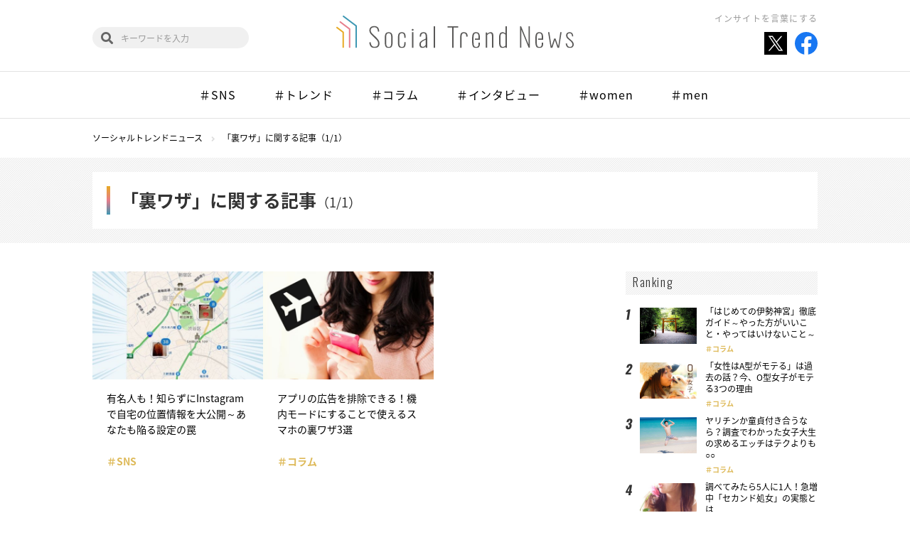

--- FILE ---
content_type: text/html; charset=UTF-8
request_url: https://social-trend.jp/tag/%E8%A3%8F%E3%83%AF%E3%82%B6/
body_size: 24372
content:
<!DOCTYPE html>
<html lang="ja">

<head>
	<meta charset="UTF-8">
	<meta name="viewport" content="width=device-width">
	<meta name="format-detection" content="telephone=no">
	<meta http-equiv="X-UA-Compatible" content="IE=edge">
	<title>裏ワザ | ソーシャルトレンドニュース</title>
	<link rel="icon" href="https://social-trend.jp/stn/wp-content/themes/STN4/laptop/images/favicon.ico" type="image/x-icon">
	<link rel="shortcut icon" href="https://social-trend.jp/stn/wp-content/themes/STN4/laptop/images/favicon.ico" type="image/x-icon">
		<link rel="stylesheet" href="https://social-trend.jp/stn/wp-content/themes/STN4/laptop/css/stn.css?v=1701306963">
	<link rel="stylesheet" href="https://use.fontawesome.com/releases/v5.1.0/css/all.css" integrity="sha384-lKuwvrZot6UHsBSfcMvOkWwlCMgc0TaWr+30HWe3a4ltaBwTZhyTEggF5tJv8tbt" crossorigin="anonymous">

	
<!-- All in One SEO Pack 2.7.3 by Michael Torbert of Semper Fi Web Design[229,236] -->
<link rel="canonical" href="https://social-trend.jp/tag/%e8%a3%8f%e3%83%af%e3%82%b6/" />
<!-- /all in one seo pack -->
<link rel='dns-prefetch' href='//s.w.org' />
<link rel="alternate" type="application/rss+xml" title="ソーシャルトレンドニュース &raquo; 裏ワザ タグのフィード" href="https://social-trend.jp/tag/%e8%a3%8f%e3%83%af%e3%82%b6/feed/" />
		<script type="text/javascript">
			window._wpemojiSettings = {"baseUrl":"https:\/\/s.w.org\/images\/core\/emoji\/11\/72x72\/","ext":".png","svgUrl":"https:\/\/s.w.org\/images\/core\/emoji\/11\/svg\/","svgExt":".svg","source":{"concatemoji":"https:\/\/social-trend.jp\/stn\/wp-includes\/js\/wp-emoji-release.min.js?ver=4.9.8"}};
			!function(a,b,c){function d(a,b){var c=String.fromCharCode;l.clearRect(0,0,k.width,k.height),l.fillText(c.apply(this,a),0,0);var d=k.toDataURL();l.clearRect(0,0,k.width,k.height),l.fillText(c.apply(this,b),0,0);var e=k.toDataURL();return d===e}function e(a){var b;if(!l||!l.fillText)return!1;switch(l.textBaseline="top",l.font="600 32px Arial",a){case"flag":return!(b=d([55356,56826,55356,56819],[55356,56826,8203,55356,56819]))&&(b=d([55356,57332,56128,56423,56128,56418,56128,56421,56128,56430,56128,56423,56128,56447],[55356,57332,8203,56128,56423,8203,56128,56418,8203,56128,56421,8203,56128,56430,8203,56128,56423,8203,56128,56447]),!b);case"emoji":return b=d([55358,56760,9792,65039],[55358,56760,8203,9792,65039]),!b}return!1}function f(a){var c=b.createElement("script");c.src=a,c.defer=c.type="text/javascript",b.getElementsByTagName("head")[0].appendChild(c)}var g,h,i,j,k=b.createElement("canvas"),l=k.getContext&&k.getContext("2d");for(j=Array("flag","emoji"),c.supports={everything:!0,everythingExceptFlag:!0},i=0;i<j.length;i++)c.supports[j[i]]=e(j[i]),c.supports.everything=c.supports.everything&&c.supports[j[i]],"flag"!==j[i]&&(c.supports.everythingExceptFlag=c.supports.everythingExceptFlag&&c.supports[j[i]]);c.supports.everythingExceptFlag=c.supports.everythingExceptFlag&&!c.supports.flag,c.DOMReady=!1,c.readyCallback=function(){c.DOMReady=!0},c.supports.everything||(h=function(){c.readyCallback()},b.addEventListener?(b.addEventListener("DOMContentLoaded",h,!1),a.addEventListener("load",h,!1)):(a.attachEvent("onload",h),b.attachEvent("onreadystatechange",function(){"complete"===b.readyState&&c.readyCallback()})),g=c.source||{},g.concatemoji?f(g.concatemoji):g.wpemoji&&g.twemoji&&(f(g.twemoji),f(g.wpemoji)))}(window,document,window._wpemojiSettings);
		</script>
		<style type="text/css">
img.wp-smiley,
img.emoji {
	display: inline !important;
	border: none !important;
	box-shadow: none !important;
	height: 1em !important;
	width: 1em !important;
	margin: 0 .07em !important;
	vertical-align: -0.1em !important;
	background: none !important;
	padding: 0 !important;
}
</style>
<link rel='stylesheet' id='contact-form-7-css'  href='https://social-trend.jp/stn/wp-content/plugins/contact-form-7/includes/css/styles.css?ver=4.7' type='text/css' media='all' />
<link rel='stylesheet' id='trenders-follow-button-for-twitter-css'  href='https://social-trend.jp/stn/wp-content/plugins/trenders-follow-button-for-twitter/css/pc_twf.css?ver=4.9.8' type='text/css' media='all' />
<link rel='stylesheet' id='wordpress-popular-posts-css'  href='https://social-trend.jp/stn/wp-content/plugins/wordpress-popular-posts/style/wpp.css?ver=3.3.4' type='text/css' media='all' />
<script type='text/javascript' src='https://social-trend.jp/stn/wp-content/themes/STN4/laptop/js/jquery.js'></script>
<script type='text/javascript'>
/* <![CDATA[ */
var nrci_opts = {"gesture":"Y","drag":"Y","touch":"Y","admin":"Y"};
/* ]]> */
</script>
<script type='text/javascript' src='https://social-trend.jp/stn/wp-content/plugins/no-right-click-images-plugin/no-right-click-images.js'></script>
<script type='text/javascript' src='https://social-trend.jp/stn/wp-content/plugins/wp-scroll-depth/js/jquery-scrolldepth/jquery.scrolldepth.min.js?ver=4.9.8'></script>
<link rel="EditURI" type="application/rsd+xml" title="RSD" href="https://social-trend.jp/stn/xmlrpc.php?rsd" />
<link rel="wlwmanifest" type="application/wlwmanifest+xml" href="https://social-trend.jp/stn/wp-includes/wlwmanifest.xml" /> 
<meta name="generator" content="WordPress 4.9.8" />
<script>
	jQuery( document ).ready(function(){
		jQuery.scrollDepth({
			elements: ['#single-article', '#single-article-share', '#single-article-scroll-1', '#single-article-scroll-2', '#single-article-scroll-3'],
			percentage: true,
			userTiming: true,
			pixelDepth: false,
			nonInteraction: false,
			gtmOverride: false,
	});
});
</script>
<meta property="og:title" content="ソーシャルトレンドニュース" />
<meta property="og:site_name" content="ソーシャルトレンドニュース" />
<meta property="og:description" content="話題の記事や旬の情報など気になるものをどんどん送り出します！" />
<meta property="og:type" content="website" />
<meta property="og:url" content="https://social-trend.jp" />
<meta property="og:image" content="https://social-trend.jp/stn/wp-content/themes/STN4/laptop/old_images/og_stn.gif" />
<meta property="fb:admins" content="100002003814340" />
<meta property="fb:app_id" content="1399120696997526" />
</head>


<body id="stn">
<div id="fb-root"></div>
<script>(function(d, s, id) {
  var js, fjs = d.getElementsByTagName(s)[0];
  if (d.getElementById(id)) return;
  js = d.createElement(s); js.id = id;
  js.src = "//connect.facebook.net/ja_JP/sdk.js#xfbml=1&version=v2.5";
  fjs.parentNode.insertBefore(js, fjs);
}(document, 'script', 'facebook-jssdk'));</script>
<!-- Google Tag Manager -->
<noscript><iframe src="//www.googletagmanager.com/ns.html?id=GTM-TFBG25"
height="0" width="0" style="display:none;visibility:hidden"></iframe></noscript>
<script>(function(w,d,s,l,i){w[l]=w[l]||[];w[l].push({'gtm.start':
new Date().getTime(),event:'gtm.js'});var f=d.getElementsByTagName(s)[0],
j=d.createElement(s),dl=l!='dataLayer'?'&l='+l:'';j.async=true;j.src=
'//www.googletagmanager.com/gtm.js?id='+i+dl;f.parentNode.insertBefore(j,f);
})(window,document,'script','dataLayer','GTM-TFBG25');</script>
<!-- End Google Tag Manager -->


<header class="global-header" id="js-global-header">
	<div class="global-header-inner inner">
		<h1 class="logo"><a href="https://social-trend.jp/"><img src="https://social-trend.jp/stn/wp-content/themes/STN4/laptop/images/stn/logo.svg" alt="Social Trend News"></a></h1>
		<h2 class="global-header-message">インサイトを言葉にする</h2>
		<ul class="global-header-share">
			<li><a href="https://twitter.com/SocialTrendN" target="_blank"><img src="https://social-trend.jp/stn/wp-content/themes/STN4/laptop/images/stn/icon_x_share.svg" alt="Twitter"></a></li>
			<li><a href="https://www.facebook.com/SocialTrendNews/" target="_blank"><img src="https://social-trend.jp/stn/wp-content/themes/STN4/laptop/images/stn/facebook.svg" alt="Facebook"></a></li>
		</ul>
		<div class="global-header-search">
			<form role="search" method="get" class="search-block" action="https://social-trend.jp/">
				<input type="text" value="" name="s" id="s" placeholder="キーワードを入力">
			</form>
		</div>
	</div>
			<nav class="global-nav" id="js-global-nav">
			<div class="global-nav-inner inner" id="js-global-nav-scroll">
				<ul class="swiper-wrapper">
					<li><a href="https://social-trend.jp/category/sns/">＃SNS</a></li><li><a href="https://social-trend.jp/category/trend/">＃トレンド</a></li><li><a href="https://social-trend.jp/category/columns/">＃コラム</a></li><li><a href="https://social-trend.jp/category/interview/">＃インタビュー</a></li><li><a href="https://social-trend.jp/category/women/">＃women</a></li><li><a href="https://social-trend.jp/category/men/">＃men</a></li>				</ul>
			</div>
		</nav>
	</header>

<header class="fixed-global-header" id="js-fixed-global-header">
	<h1 class="logo"><a href="https://social-trend.jp/"><img src="https://social-trend.jp/stn/wp-content/themes/STN4/laptop/images/stn/logo.svg" alt="Social Trend News"></a></h1>
	<div class="fixed-global-header-search">
		<form role="search" method="get" class="search-block" action="https://social-trend.jp/">
			<input type="text" value="" name="s" id="s" placeholder="キーワードを入力">
		</form>
	</div>
			<nav class="fixed-global-nav">
			<div class="fixed-global-nav-inner" id="js-fixed-global-nav-scroll">
				<ul class="swiper-wrapper">
					<li><a href="https://social-trend.jp/category/sns/">＃SNS</a></li><li><a href="https://social-trend.jp/category/trend/">＃トレンド</a></li><li><a href="https://social-trend.jp/category/columns/">＃コラム</a></li><li><a href="https://social-trend.jp/category/interview/">＃インタビュー</a></li><li><a href="https://social-trend.jp/category/women/">＃women</a></li><li><a href="https://social-trend.jp/category/men/">＃men</a></li>				</ul>
			</div>
		</nav>
	</header><div class="breadcrumbs container" itemscope itemtype="http://schema.org/BreadcrumbList"><span itemprop="itemListElement" itemscope itemtype="http://schema.org/ListItem"><a itemprop="item" href="https://social-trend.jp/"><span itemprop="name">ソーシャルトレンドニュース</span></a><meta itemprop="position" content="1"></span><span itemprop="itemListElement" itemscope itemtype="http://schema.org/ListItem"><a itemprop="item" href="https://social-trend.jp/tag/%e8%a3%8f%e3%83%af%e3%82%b6/"><span itemprop="name">「裏ワザ」に関する記事（1/1）</span></a><meta itemprop="position" content="2"></span></div>
	<header class="page-header02">
		<div class="inner">
			<h2 class="page-title">
				「裏ワザ」に関する記事<span>（1/1）</span>			</h2>
		</div>
	</header>

<div class="column-layout container">
	<main class="column-main">
					<div class="article-list js-hidden-item-list">
				<article class="article-item">
	<a href="https://social-trend.jp/22084/">
		<div class="article-item-image">
			<img src="https://social-trend.jp/stn/wp-content/uploads/2016/01/instabare-512x324.jpg" class="attachment-post_thumb size-post_thumb wp-post-image" alt="" srcset="https://social-trend.jp/stn/wp-content/uploads/2016/01/instabare-512x324.jpg 512w, https://social-trend.jp/stn/wp-content/uploads/2016/01/instabare-300x190.jpg 300w, https://social-trend.jp/stn/wp-content/uploads/2016/01/instabare-610x386.jpg 610w, https://social-trend.jp/stn/wp-content/uploads/2016/01/instabare.jpg 640w" sizes="(max-width: 512px) 100vw, 512px" />		</div>
		<div class="article-item-text">
			<h3 class="article-item-title">有名人も！知らずにInstagramで自宅の位置情報を大公開～あなたも陥る設定の罠</h3><p class="article-item-category">＃SNS</p>		</div>
	</a>
</article>
<article class="article-item">
	<a href="https://social-trend.jp/17406/">
		<div class="article-item-image">
			<img src="https://social-trend.jp/stn/wp-content/uploads/2015/08/kinaimode-512x324.jpg" class="attachment-post_thumb size-post_thumb wp-post-image" alt="" srcset="https://social-trend.jp/stn/wp-content/uploads/2015/08/kinaimode-512x324.jpg 512w, https://social-trend.jp/stn/wp-content/uploads/2015/08/kinaimode-300x190.jpg 300w, https://social-trend.jp/stn/wp-content/uploads/2015/08/kinaimode-610x386.jpg 610w, https://social-trend.jp/stn/wp-content/uploads/2015/08/kinaimode.jpg 640w" sizes="(max-width: 512px) 100vw, 512px" />		</div>
		<div class="article-item-text">
			<h3 class="article-item-title">アプリの広告を排除できる！機内モードにすることで使えるスマホの裏ワザ3選</h3><p class="article-item-category">＃コラム</p>		</div>
	</a>
</article>
			</div>

						</main>

	<aside class="column-side">
		
<!-- WordPress Popular Posts Plugin v3.3.4 [W] [monthly] [views] [custom] [PID] [CAT] -->
<div id="wppbc-5" class="side-widget widget-popular-rank">
<div class="side-widget-title">Ranking</div><div class="widget-popular-rank-list"><div class="widget-popular-rank-item"><div class="image"><a href="https://social-trend.jp/25809/"><span><img src="https://social-trend.jp/stn/wp-content/uploads/2016/04/ise01-512x324.jpg" class="wpp-thumbnail wpp_featured_stock wp-post-image" alt="" srcset="https://social-trend.jp/stn/wp-content/uploads/2016/04/ise01-512x324.jpg 512w, https://social-trend.jp/stn/wp-content/uploads/2016/04/ise01-300x190.jpg 300w, https://social-trend.jp/stn/wp-content/uploads/2016/04/ise01-610x386.jpg 610w, https://social-trend.jp/stn/wp-content/uploads/2016/04/ise01.jpg 640w" sizes="(max-width: 512px) 100vw, 512px" /></span></a></div><div class="text"><p class="title"><a href="https://social-trend.jp/25809/">「はじめての伊勢神宮」徹底ガイド～やった方がいいこと・やってはいけないこと～</a></p><p class="cat"><a href="https://social-trend.jp/category/columns/" class="cat-id-96">コラム</a></p><p class="author-name"><a href="https://social-trend.jp/author/yukina-sato/">佐藤由紀奈</a></p></div></div><div class="widget-popular-rank-item"><div class="image"><a href="https://social-trend.jp/11562/"><span><img src="https://social-trend.jp/stn/wp-content/uploads/2015/03/P0-512x324.jpg" class="wpp-thumbnail wpp_featured_stock wp-post-image" alt="P0" srcset="https://social-trend.jp/stn/wp-content/uploads/2015/03/P0-512x324.jpg 512w, https://social-trend.jp/stn/wp-content/uploads/2015/03/P0-300x190.jpg 300w, https://social-trend.jp/stn/wp-content/uploads/2015/03/P0-610x386.jpg 610w, https://social-trend.jp/stn/wp-content/uploads/2015/03/P0.jpg 640w" sizes="(max-width: 512px) 100vw, 512px" /></span></a></div><div class="text"><p class="title"><a href="https://social-trend.jp/11562/">「女性はA型がモテる」は過去の話？今、O型女子がモテる3つの理由</a></p><p class="cat"><a href="https://social-trend.jp/category/columns/" class="cat-id-96">コラム</a></p><p class="author-name"><a href="https://social-trend.jp/author/stn/">ソーシャルトレンドニュース編集…</a></p></div></div><div class="widget-popular-rank-item"><div class="image"><a href="https://social-trend.jp/17005/"><span><img src="https://social-trend.jp/stn/wp-content/uploads/2015/07/04ef8d3def8d757cd2936e804d2d9c0b-512x324.jpg" class="wpp-thumbnail wpp_featured_stock wp-post-image" alt="" srcset="https://social-trend.jp/stn/wp-content/uploads/2015/07/04ef8d3def8d757cd2936e804d2d9c0b-512x324.jpg 512w, https://social-trend.jp/stn/wp-content/uploads/2015/07/04ef8d3def8d757cd2936e804d2d9c0b-300x190.jpg 300w, https://social-trend.jp/stn/wp-content/uploads/2015/07/04ef8d3def8d757cd2936e804d2d9c0b-610x386.jpg 610w, https://social-trend.jp/stn/wp-content/uploads/2015/07/04ef8d3def8d757cd2936e804d2d9c0b.jpg 640w" sizes="(max-width: 512px) 100vw, 512px" /></span></a></div><div class="text"><p class="title"><a href="https://social-trend.jp/17005/">ヤリチンか童貞付き合うなら？調査でわかった女子大生の求めるエッチはテクよりも○○</a></p><p class="cat"><a href="https://social-trend.jp/category/columns/" class="cat-id-96">コラム</a></p><p class="author-name"><a href="https://social-trend.jp/author/ntanaka/">田中 七海</a></p></div></div><div class="widget-popular-rank-item"><div class="image"><a href="https://social-trend.jp/11687/"><span><img src="https://social-trend.jp/stn/wp-content/uploads/2015/03/SV-350x324.jpg" class="wpp-thumbnail wpp_featured_stock wp-post-image" alt="SV" /></span></a></div><div class="text"><p class="title"><a href="https://social-trend.jp/11687/">調べてみたら5人に1人！急増中「セカンド処女」の実態とは</a></p><p class="cat"><a href="https://social-trend.jp/category/columns/" class="cat-id-96">コラム</a></p><p class="author-name"><a href="https://social-trend.jp/author/komine/">小峰克彦</a></p></div></div><div class="widget-popular-rank-item"><div class="image"><a href="https://social-trend.jp/53883/"><span><img src="https://social-trend.jp/stn/wp-content/uploads/2019/12/maishiro01-512x324.jpg" class="wpp-thumbnail wpp_featured_stock wp-post-image" alt="" srcset="https://social-trend.jp/stn/wp-content/uploads/2019/12/maishiro01-512x324.jpg 512w, https://social-trend.jp/stn/wp-content/uploads/2019/12/maishiro01-300x190.jpg 300w, https://social-trend.jp/stn/wp-content/uploads/2019/12/maishiro01-610x386.jpg 610w, https://social-trend.jp/stn/wp-content/uploads/2019/12/maishiro01.jpg 640w" sizes="(max-width: 512px) 100vw, 512px" /></span></a></div><div class="text"><p class="title"><a href="https://social-trend.jp/53883/">ルパン三世のテーマの「ルパンルパーン」を超える空耳ソングはあるのか？『年末　空耳ソング決…</a></p><p class="cat"><a href="https://social-trend.jp/category/columns/" class="cat-id-96">コラム</a></p><p class="author-name"><a href="https://social-trend.jp/author/maishiro/">まいしろ</a></p></div></div></div></div>
<!-- End WordPress Popular Posts Plugin v3.3.4 -->
<div id="trds-php-text-12" class="side-widget widget-keyword" ><div class="side-widget-title">Hot Word</div>	<ul class="wp-tag-cloud">
		<li><a href="https://social-trend.jp/tag/pinterest/">Pinterest</a></li><li><a href="https://social-trend.jp/tag/instagram/">Instagram</a></li><li><a href="https://social-trend.jp/tag/%e3%82%a4%e3%83%b3%e3%83%95%e3%83%ab%e3%82%a8%e3%83%b3%e3%82%b5%e3%83%bc/">インフルエンサー</a></li><li><a href="https://social-trend.jp/tag/twitter/">Twitter</a></li><li><a href="https://social-trend.jp/tag/facebook/">Facebook</a></li><li><a href="https://social-trend.jp/tag/%e8%aa%bf%e6%9f%bb/">調査</a></li><li><a href="https://social-trend.jp/tag/%e3%83%9a%e3%82%a2%e3%83%bc%e3%82%ba/">ペアーズ</a></li><li><a href="https://social-trend.jp/tag/%e5%8b%95%e7%94%bb/">動画</a></li><li><a href="https://social-trend.jp/tag/%e3%82%a4%e3%83%b3%e3%82%bf%e3%83%93%e3%83%a5%e3%83%bc/">インタビュー</a></li><li><a href="https://social-trend.jp/tag/pr/">PR</a></li><li><a href="https://social-trend.jp/tag/sns/">SNS</a></li>	</ul>
	<div class="link-more"><a href="https://social-trend.jp/keyword/">Read more</a></div>
</div><div id="trds-php-text-45" class="side-widget widget-feature" ><div class="side-widget-title">Feature</div>	<ul>
		<li><a href="https://social-trend.jp/feature/china_trend/"><img src="https://social-trend.jp/stn/wp-content/uploads/2019/05/featur_top02.jpg" alt=""></a></li><li><a href="https://social-trend.jp/feature/entertainment"><img src="https://social-trend.jp/stn/wp-content/uploads/2019/06/shiro_5_580.jpg" alt=""></a></li><li><a href="http://social-trend.jp/feature/pair_reading"><img src="https://social-trend.jp/stn/wp-content/uploads/2019/06/catch.jpg" alt=""></a></li><li><a href="https://social-trend.jp/feature/korea_trend/"><img src="https://social-trend.jp/stn/wp-content/uploads/2019/07/banner.jpg" alt=""></a></li><li><a href="http://social-trend.jp/feature/twitter_trend/"><img src="https://social-trend.jp/stn/wp-content/uploads/2018/09/twitter_banner_sp.jpg" alt=""></a></li><li><a href="http://social-trend.jp/feature/influencer_zukan/"><img src="https://social-trend.jp/stn/wp-content/uploads/2018/09/infuencer_banner_sp.jpg" alt=""></a></li>	</ul>
	<div class="link-more"><a href="https://social-trend.jp/feature/">Read more</a></div>
</div><div id="trds-php-text-46" class="side-widget widget-present" ><div class="side-widget-title">Present</div><style>
.widget-present {
	display: none;
}
</style>
</div><div id="trds-php-text-47" class="side-widget widget-creator" ><div class="side-widget-title">Creator</div>	<ul>
		<li><a href="https://social-trend.jp/author/stn/"><div class="image"><img alt='ソーシャルトレンドニュース編集部' src='https://social-trend.jp/stn/wp-content/uploads/2018/09/ec559f0b28173fa2a5938d7ea4819704-200x200.jpg' class='avatar avatar-200 photo' /></div><p>ソーシャルトレンドニュース編集部</p></a></li><li><a href="https://social-trend.jp/author/yukina-sato/"><div class="image"><img alt='佐藤由紀奈' src='https://social-trend.jp/stn/wp-content/uploads/2018/09/801366be83f80cebd59eec3f353695cb-200x200.jpg' class='avatar avatar-200 photo' /></div><p>佐藤由紀奈</p></a></li><li><a href="https://social-trend.jp/author/chihiro-okumura/"><div class="image"><img alt='奥村千尋' src='https://social-trend.jp/stn/wp-content/uploads/2018/09/4a45aa6b1a1b93c91aeb625de676e23a-200x200.jpg' class='avatar avatar-200 photo' /></div><p>奥村千尋</p></a></li>	</ul>
<div class="link-more"><a href="https://social-trend.jp/creator/">Read more</a></div></div>	</aside>
</div><div class="pagetop">
	<a id="js-pagetop" href="#top">PAGE TOP</a>
</div>
<footer class="global-footer">
	<div class="global-footer-inner">
		<div class="logo"><a href="https://social-trend.jp/"><img src="https://social-trend.jp/stn/wp-content/themes/STN4/laptop/images/stn/logo.svg" alt="Social Trend News"></a></div>
		<nav class="global-footer-nav">
			<ul>
				<li><a href="https://social-trend.jp/about/"><span>ソーシャルトレンドニュースとは</span></a></li>
				<li><a href="https://social-trend.jp/creator/"><span>クリエイター一覧</span></a></li>
				<li><a href="https://social-trend.jp/contact/"><span>お問い合わせ</span></a></li>
				<li><a href="https://social-trend.jp/rules/"><span>ご利用規定</span></a></li>
				<li><a href="https://www.trenders.co.jp/aboutus/info/" target="_blank"><span>運営会社</span></a></li>
			</ul>
		</nav>
		<div class="global-footer-follow">
			<p class="global-footer-follow-label">Follow us<span>!!</span></p>
			<ul>
				<li><a href="https://twitter.com/SocialTrendN" target="_blank"><img src="https://social-trend.jp/stn/wp-content/themes/STN4/laptop/images/stn/icon_x_share.svg" alt="Twitter"></a></li>
				<li><a href="https://www.facebook.com/SocialTrendNews/" target="_blank"><img src="https://social-trend.jp/stn/wp-content/themes/STN4/laptop/images/stn/facebook.svg" alt="Facebook"></a></li>
			</ul>
		</div>
	</div>
	<small class="copyright">Copyright&copy; Social Trend News All rights reserved.</small>
</footer>

<script src="https://social-trend.jp/stn/wp-content/themes/STN4/laptop/js/stn/jquery.onscreen.min.js"></script>
<script src="https://social-trend.jp/stn/wp-content/themes/STN4/laptop/js/stn/swiper.min.js"></script>
<script src="https://social-trend.jp/stn/wp-content/themes/STN4/laptop/js/stn/jquery.matchHeight-min.js"></script>
<script src="https://social-trend.jp/stn/wp-content/themes/STN4/laptop/js/stn/common.js"></script>


<script type='text/javascript' src='https://social-trend.jp/stn/wp-content/plugins/contact-form-7/includes/js/jquery.form.min.js?ver=3.51.0-2014.06.20'></script>
<script type='text/javascript'>
/* <![CDATA[ */
var _wpcf7 = {"recaptcha":{"messages":{"empty":"\u3042\u306a\u305f\u304c\u30ed\u30dc\u30c3\u30c8\u3067\u306f\u306a\u3044\u3053\u3068\u3092\u8a3c\u660e\u3057\u3066\u304f\u3060\u3055\u3044\u3002"}}};
/* ]]> */
</script>
<script type='text/javascript' src='https://social-trend.jp/stn/wp-content/plugins/contact-form-7/includes/js/scripts.js?ver=4.7'></script>
<script type='text/javascript' src='https://social-trend.jp/stn/wp-content/plugins/table-of-contents-plus/front.min.js?ver=1509'></script>
<script type='text/javascript' src='https://social-trend.jp/stn/wp-includes/js/wp-embed.min.js?ver=4.9.8'></script>


</body>
</html>